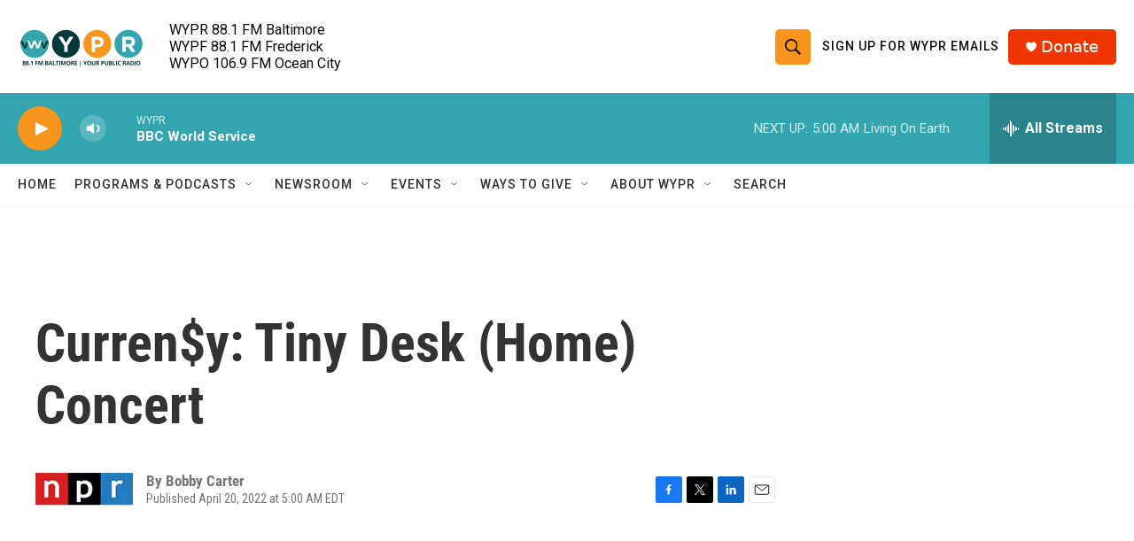

--- FILE ---
content_type: text/html; charset=utf-8
request_url: https://www.google.com/recaptcha/api2/aframe
body_size: 183
content:
<!DOCTYPE HTML><html><head><meta http-equiv="content-type" content="text/html; charset=UTF-8"></head><body><script nonce="gVvHjKUClX4eMFa_qshfHg">/** Anti-fraud and anti-abuse applications only. See google.com/recaptcha */ try{var clients={'sodar':'https://pagead2.googlesyndication.com/pagead/sodar?'};window.addEventListener("message",function(a){try{if(a.source===window.parent){var b=JSON.parse(a.data);var c=clients[b['id']];if(c){var d=document.createElement('img');d.src=c+b['params']+'&rc='+(localStorage.getItem("rc::a")?sessionStorage.getItem("rc::b"):"");window.document.body.appendChild(d);sessionStorage.setItem("rc::e",parseInt(sessionStorage.getItem("rc::e")||0)+1);localStorage.setItem("rc::h",'1768724057393');}}}catch(b){}});window.parent.postMessage("_grecaptcha_ready", "*");}catch(b){}</script></body></html>